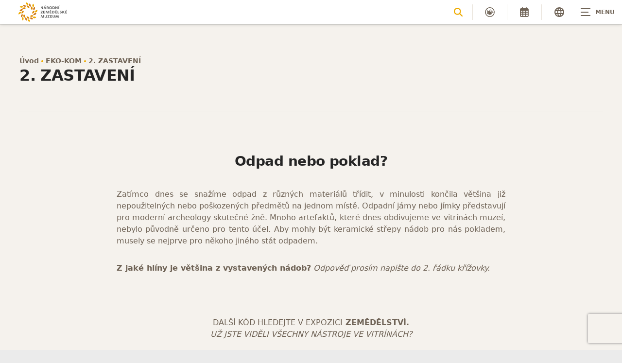

--- FILE ---
content_type: text/html
request_url: https://www.nzm.cz/eko-kom/2-zastaveni
body_size: 10918
content:
<!DOCTYPE html> <html lang="cs"> <head> <meta charset="utf-8"/> <link href="https://www.nzm.cz/css/minified_v2_82fa06864c9d73d6b416e0a3c4cdee79.css?c9dfcf0d" rel="stylesheet" type="text/css"/> <link rel="preconnect" href="https://fonts.gstatic.com"> <title>2. ZASTAVENÍ - Národní zemědělské muzeum, s. p. o.</title> <meta name="Keywords" content="2. ZASTAVENÍ - Národní zemědělské muzeum, s. p. o."> <meta name="Description" content="Odpad nebo poklad? Zatímco dnes se snažíme odpad z&amp;nbsp;různých materiálů třídit, v&amp;nbsp;minulosti končila většina již nepoužitelných nebo poškozených"> <meta property="og:title" content="2. ZASTAVENÍ - Národní zemědělské muzeum, s. p. o."> <meta property="og:description" content="Odpad nebo poklad? Zatímco dnes se snažíme odpad z&amp;nbsp;různých materiálů třídit, v&amp;nbsp;minulosti končila většina již nepoužitelných nebo poškozených"> <meta property="og:site_name" content="Národní zemědělské muzeum, s. p. o."> <meta name="apple-mobile-web-app-title" content="Nzm.cz"> <meta name="author" content="NETservis s.r.o."/> <meta name="MobileOptimized" content="width"/> <meta name="HandheldFriendly" content="true"/> <meta name="viewport" content="width=device-width, initial-scale=1.0, user-scalable=yes"/> <script src="/scripts/jquery-3.2.1.min.js"></script> <link rel="icon" type="image/png" href="//www.nzm.cz/file/ace87219056a5ec8d47e02ff463b2188/9/favicon/NZM_symbol_barva_RGB_maly.png"> <link rel="apple-touch-icon" type="image/png" href="//www.nzm.cz/file/ace87219056a5ec8d47e02ff463b2188/9/favicon/NZM_symbol_barva_RGB_maly.png" /> <link rel="shortcut icon" type="image/png" href="//www.nzm.cz/file/ace87219056a5ec8d47e02ff463b2188/9/favicon/NZM_symbol_barva_RGB_maly.png" /> <!-- Kookiecheck.cz --> <script nonce='1715508cc6aea1b59bf0464f9fa2a4e60879fbc4' src="https://kookiecheck.cz/static/script/1d7e4f9dc8fbcf21e0847840a62b026c"></script> <!-- Google Tag Manager --> <script nonce='1715508cc6aea1b59bf0464f9fa2a4e60879fbc4' >(function(w,d,s,l,i){w[l]=w[l]||[];w[l].push({'gtm.start':
new Date().getTime(),event:'gtm.js'});var f=d.getElementsByTagName(s)[0],
j=d.createElement(s),dl=l!='dataLayer'?'&l='+l:'';j.async=true;j.src=
'https://www.googletagmanager.com/gtm.js?id='+i+dl;f.parentNode.insertBefore(j,f);
})(window,document,'script','dataLayer','GTM-T48XKN8');</script> <!-- End Google Tag Manager --> <script nonce='1715508cc6aea1b59bf0464f9fa2a4e60879fbc4' > (function(i,s,o,g,r,a,m){i['GoogleAnalyticsObject']=r;i[r]=i[r]||function(){ (i[r].q=i[r].q||[]).push(arguments)},i[r].l=1*new Date();a=s.createElement(o), m=s.getElementsByTagName(o)[0];a.async=1;a.src=g;m.parentNode.insertBefore(a,m) })(window,document,'script','//www.google-analytics.com/analytics.js','ga'); ga('create', 'UA-37868934-1', 'auto');
ga('require', 'displayfeatures'); ga('send', 'pageview'); </script> <!-- Facebook Pixel Code --> <script nonce='1715508cc6aea1b59bf0464f9fa2a4e60879fbc4' > !function(f,b,e,v,n,t,s) {if(f.fbq)return;n=f.fbq=function(){n.callMethod?
n.callMethod.apply(n,arguments):n.queue.push(arguments)};
if(!f._fbq)f._fbq=n;n.push=n;n.loaded=!0;n.version='2.0';
n.queue=[];t=b.createElement(e);t.async=!0;
t.src=v;s=b.getElementsByTagName(e)[0];
s.parentNode.insertBefore(t,s)}(window, document,'script',
'https://connect.facebook.net/en_US/fbevents.js');
fbq('init', '407632960347923');
fbq('track', 'PageView'); </script> <noscript><img height="1" width="1" style="display:none"
src="https://www.facebook.com/tr?id=407632960347923&ev=PageView&noscript=1"
/></noscript> <!-- End Facebook Pixel Code --> <meta name="google-site-verification" content="wYoyo9ecQPXWHil6XYlQST1-b-CcbDcr4tPpERWWL0k" /> <!-- Google tag (gtag.js) --> <script nonce='1715508cc6aea1b59bf0464f9fa2a4e60879fbc4' async src="https://www.googletagmanager.com/gtag/js?id=G-02ZVT1C08B"></script> <script nonce='1715508cc6aea1b59bf0464f9fa2a4e60879fbc4' > window.dataLayer = window.dataLayer || []; function gtag(){dataLayer.push(arguments);} gtag('js', new Date()); gtag('config', 'G-02ZVT1C08B'); </script> <meta name="robots" content="index,follow"> <link rel="preconnect" href="https://fonts.gstatic.com/" crossorigin> <link href="//fonts.googleapis.com/css?family=Open+Sans:300,400,400i,600,600i&subset=latin-ext" rel="stylesheet" type="text/css"/> </head> <body class="cs pageID390 pageID392 bg3"> <!-- Google Tag Manager (noscript) --> <noscript><iframe src="https://www.googletagmanager.com/ns.html?id=GTM-T48XKN8"
height="0" width="0" style="display:none;visibility:hidden"></iframe></noscript> <!-- End Google Tag Manager (noscript) --><div id="page" > <header role="banner"> <div class="section section--header"> <div class="header"> <div class="logo"> <a class="logo__link" href="/" title="Úvodní stránka" aria-label="Úvodní stránka"><img class="logo__img" src="/img/logo-nzm.svg" alt=""></a> </div> <nav class="topNav" aria-label="Horní navigace"> <ul class="nav nav--topNavLvl1"> <li class="nav__item submenu__link nav__item--topNavLvl1 hasSubmenu" id="li3"> <div class="nav__itemBox nav__itemBox--topNavLvl1"> <a class="nav__link nav__link--topNavLvl1" href="/navstivte-nas"><span class="nav__linkText">Navštivte nás</span></a> <button type="button" aria-label="Zobrazit další úroveň navigace" class="nav__openBtn SubmenuOnClick" data-idprefix="" data-pageid="3"></button> </div> <div class="submenu submenu--topNavLvl1"> <ul class="nav nav--topNavLvl2"> <div class="section"> <ul class="submenu__in"> <li class="submenu__col"> <a class="submenu__hdr" href="/navstivte-nas/nase-muzea"> Naše muzea <i aria-hidden="true" class="fa minw fa-angle-right"></i> </a> <div class="submenu__desc">Všechny budovy NZM</div> </li> <li class="submenu__col"> <a class="submenu__hdr" href="/navstivte-nas/oteviraci-doba"> Otevírací doba <i aria-hidden="true" class="fa minw fa-angle-right"></i> </a> <div class="submenu__desc">Aktuální otevírací doba našich muzeí</div> </li> <li class="submenu__col"> <a class="submenu__hdr" href="/navstivte-nas/virtualni-prohlidky"> Virtuální prohlídky <i aria-hidden="true" class="fa minw fa-angle-right"></i> </a> <div class="submenu__desc">Projděte si pobočky našeho muzea virtuálně!</div> </li> <li class="submenu__col"> <a class="submenu__hdr" href="/navstivte-nas/pro-badatele"> Pro badatele <i aria-hidden="true" class="fa minw fa-angle-right"></i> </a> <div class="submenu__desc">Služby a reprodukce pro badatele</div> </li> </ul> </div> </ul> </div> </li> <li class="nav__item submenu__link nav__item--topNavLvl1 hasSubmenu" id="li4"> <div class="nav__itemBox nav__itemBox--topNavLvl1"> <a class="nav__link nav__link--topNavLvl1" href="/aktualne-v-muzeu"><span class="nav__linkText">Aktuálně v muzeu</span></a> <button type="button" aria-label="Zobrazit další úroveň navigace" class="nav__openBtn SubmenuOnClick" data-idprefix="" data-pageid="4"></button> </div> <div class="submenu submenu--topNavLvl1"> <ul class="nav nav--topNavLvl2"> <div class="section"> <ul class="submenu__in"> <li class="submenu__col"> <a class="submenu__hdr" href="/aktualne-v-muzeu/akce"> Akce <i aria-hidden="true" class="fa minw fa-angle-right"></i> </a> <div class="submenu__desc">Co, kdy, kde můžete zažít na našich akcích</div> </li> <li class="submenu__col"> <a class="submenu__hdr" href="/aktualne-v-muzeu/expozice"> Expozice <i aria-hidden="true" class="fa minw fa-angle-right"></i> </a> <div class="submenu__desc">Naše muzejní expozice pěkně pohromadě</div> </li> <li class="submenu__col"> <a class="submenu__hdr" href="/aktualne-v-muzeu/vystavy"> Výstavy <i aria-hidden="true" class="fa minw fa-angle-right"></i> </a> <div class="submenu__desc">Kalendář výstav v našich muzeích</div> </li> <li class="submenu__col"> <a class="submenu__hdr" href="/aktualne-v-muzeu/zazitky-a-sluzby"> Zážitky a služby <i aria-hidden="true" class="fa minw fa-angle-right"></i> </a> <div class="submenu__desc">Oslavy, kurzy vaření, příměstské tábory, kavárny, hry i zážitky</div> </li> <li class="submenu__col"> <a class="submenu__hdr" href="/aktualne-v-muzeu/muzeum-online"> Muzeum online <i aria-hidden="true" class="fa minw fa-angle-right"></i> </a> <div class="submenu__desc">V muzeu jako doma a z domova do muzea</div> </li> <li class="submenu__col"> <a class="submenu__hdr" href="/aktualne-v-muzeu/publikace"> Publikace <i aria-hidden="true" class="fa minw fa-angle-right"></i> </a> <div class="submenu__desc">Odborné i popularizační publikace, časopis Prameny a studie</div> </li> <li class="submenu__col"> <a class="submenu__hdr" href="/aktualne-v-muzeu/vyznamna-lesnicka-mista"> Významná lesnická místa <i aria-hidden="true" class="fa minw fa-angle-right"></i> </a> <div class="submenu__desc">Významné lokality, unikátní postupy, architektura, osobnosti </div> </li> <li class="submenu__col"> <a class="submenu__hdr" href="/aktualne-v-muzeu/kurzy-vareni"> Kurzy vaření <i aria-hidden="true" class="fa minw fa-angle-right"></i> </a> <div class="submenu__desc">Kurzy pod vedením profesionálních kuchařů v moderním gastrostudiu NZM Praha</div> </li> </ul> </div> </ul> </div> </li> <li class="nav__item submenu__link nav__item--topNavLvl1 hasSubmenu" id="li8"> <div class="nav__itemBox nav__itemBox--topNavLvl1"> <a class="nav__link nav__link--topNavLvl1" href="/pro-skoly"><span class="nav__linkText">Pro školy</span></a> <button type="button" aria-label="Zobrazit další úroveň navigace" class="nav__openBtn SubmenuOnClick" data-idprefix="" data-pageid="8"></button> </div> <div class="submenu submenu--topNavLvl1"> <ul class="nav nav--topNavLvl2"> <div class="section"> <ul class="submenu__in"> <li class="submenu__col"> <a class="submenu__hdr" href="/pro-skoly/lektorske-programy"> Lektorské programy <i aria-hidden="true" class="fa minw fa-angle-right"></i> </a> <div class="submenu__desc">Programy pro mateřské, základní i střední školy</div> </li> <li class="submenu__col"> <a class="submenu__hdr" href="/pro-skoly/workshopy-a-tematicke-akce"> Workshopy a tematické akce <i aria-hidden="true" class="fa minw fa-angle-right"></i> </a> <div class="submenu__desc">Tematická dopoledne a další speciální akce pro školy</div> </li> <li class="submenu__col"> <a class="submenu__hdr" href="/pro-skoly/hry"> Hry <i aria-hidden="true" class="fa minw fa-angle-right"></i> </a> <div class="submenu__desc">Samoobslužné hry a další zábava v muzeu</div> </li> <li class="submenu__col"> <a class="submenu__hdr" href="/pro-skoly/pro-pedagogy"> Pro pedagogy <i aria-hidden="true" class="fa minw fa-angle-right"></i> </a> <div class="submenu__desc">Vše pro vyučující, pracovní listy, publikace, on-line přednášky a další</div> </li> <li class="submenu__col"> <a class="submenu__hdr" href="https://www.nzm.cz/aktualne-v-muzeu/zazitky-a-sluzby/nabidka-pro-primestske-tabory-2025"> Letní programy pro příměstské tábory <i aria-hidden="true" class="fa minw fa-angle-right"></i> </a> <div class="submenu__desc">Nabídka lektorských programů pro léto 2025</div> </li> </ul> </div> </ul> </div> </li> <li class="nav__item submenu__link nav__item--topNavLvl1 hasSubmenu" id="li9"> <div class="nav__itemBox nav__itemBox--topNavLvl1"> <a class="nav__link nav__link--topNavLvl1" href="/o-nas"><span class="nav__linkText">O nás</span></a> <button type="button" aria-label="Zobrazit další úroveň navigace" class="nav__openBtn SubmenuOnClick" data-idprefix="" data-pageid="9"></button> </div> <div class="submenu submenu--topNavLvl1"> <ul class="nav nav--topNavLvl2"> <div class="section"> <ul class="submenu__in"> <li class="submenu__col"> <a class="submenu__hdr" href="/o-nas/aktuality"> Aktuality <i aria-hidden="true" class="fa minw fa-angle-right"></i> </a> <div class="submenu__desc">Co kromě akcí, výstav a expozic je v muzeu nového? </div> </li> <li class="submenu__col"> <a class="submenu__hdr" href="/o-nas/sbirka"> Sbírka <i aria-hidden="true" class="fa minw fa-angle-right"></i> </a> <div class="submenu__desc">Sbírka, archiv, fotoarchiv, knihovna a informace pro badatele</div> </li> <li class="submenu__col"> <a class="submenu__hdr" href="/o-nas/veda-a-vyzkum"> Věda a výzkum <i aria-hidden="true" class="fa minw fa-angle-right"></i> </a> <div class="submenu__desc">Vědecké projekty, konference, studentská soutěž a další</div> </li> <li class="submenu__col"> <a class="submenu__hdr" href="/o-nas/o-nzm"> O NZM <i aria-hidden="true" class="fa minw fa-angle-right"></i> </a> <div class="submenu__desc">Sedm výstavních budov a historie NZM</div> </li> <li class="submenu__col"> <a class="submenu__hdr" href="/o-nas/nematerialni-agrarni-dedictvi"> Nemateriální agrární dědictví <i aria-hidden="true" class="fa minw fa-angle-right"></i> </a> <div class="submenu__desc">Tradiční znalosti, dovednosti, postupy ale i obřady a rituály</div> </li> <li class="submenu__col"> <a class="submenu__hdr" href="/o-nas/kontakty"> Kontakty <i aria-hidden="true" class="fa minw fa-angle-right"></i> </a> <div class="submenu__desc"></div> </li> </ul> </div> </ul> </div> </li> <li class="nav__item submenu__link nav__item--topNavLvl1 hasSubmenu" id="li11"> <div class="nav__itemBox nav__itemBox--topNavLvl1"> <a class="nav__link nav__link--topNavLvl1" href="/pronajmy"><span class="nav__linkText">Pronájmy</span></a> <button type="button" aria-label="Zobrazit další úroveň navigace" class="nav__openBtn SubmenuOnClick" data-idprefix="" data-pageid="11"></button> </div> <div class="submenu submenu--topNavLvl1"> <ul class="nav nav--topNavLvl2"> <div class="section"> <ul class="submenu__in"> <li class="submenu__col"> <a class="submenu__hdr" href="/pronajmy/pronajmy-nzm-praha"> NZM Praha <i aria-hidden="true" class="fa minw fa-angle-right"></i> </a> <div class="submenu__desc"></div> </li> <li class="submenu__col"> <a class="submenu__hdr" href="/pronajmy/pronajmy-nzm-kacina"> NZM Kačina <i aria-hidden="true" class="fa minw fa-angle-right"></i> </a> <div class="submenu__desc"></div> </li> <li class="submenu__col"> <a class="submenu__hdr" href="/pronajmy/pronajmy-nzm-ostrava"> NZM Ostrava <i aria-hidden="true" class="fa minw fa-angle-right"></i> </a> <div class="submenu__desc"></div> </li> <li class="submenu__col"> <a class="submenu__hdr" href="/pronajmy/pronajmy-nzm-ohrada"> NZM Ohrada <i aria-hidden="true" class="fa minw fa-angle-right"></i> </a> <div class="submenu__desc"></div> </li> <li class="submenu__col"> <a class="submenu__hdr" href="/pronajmy/pronajmy-nzm-caslav"> NZM Čáslav <i aria-hidden="true" class="fa minw fa-angle-right"></i> </a> <div class="submenu__desc"></div> </li> <li class="submenu__col"> <a class="submenu__hdr" href="/pronajmy/pronajmy-nzm-valtice"> NZM Valtice <i aria-hidden="true" class="fa minw fa-angle-right"></i> </a> <div class="submenu__desc"></div> </li> </ul> </div> </ul> </div> </li> </ul> </nav> <button type="button" class="menuBtn" id="menuBtn" title="Navigace" aria-controls="respNav" aria-label="Zobrazit navigaci"><span><em></em></span></button> <nav class="respNav" role="navigation"> <div class="respNavIn"> <nav class="respNavBox"> <div class="respNav__topNav" role="navigation" > <ul class="nav nav--respNavLvl1"> <li class="nav__item submenu__link nav__item--respNavLvl1 hasSubmenu" id="liresp3"> <div class="nav__itemBox nav__itemBox--respNavLvl1"> <a class="nav__link nav__link--respNavLvl1" href="/navstivte-nas"><span class="nav__linkText">Navštivte nás</span></a> <button type="button" aria-label="Zobrazit další úroveň navigace" class="nav__openBtn SubmenuOnClick" data-idprefix="resp" data-pageid="3"></button> </div> <div class="submenu submenu--respNavLvl1"> <ul class="nav nav--respNavLvl2"> <li class="nav__item submenu__link nav__item--respNavLvl2 " id="liresp12"> <div class="nav__itemBox nav__itemBox--respNavLvl2"> <a class="nav__link nav__link--respNavLvl2" href="/navstivte-nas/nase-muzea"><span class="nav__linkText">Naše muzea</span></a> </div> <div class="submenu submenu--respNavLvl2"> </div> </li> <li class="nav__item submenu__link nav__item--respNavLvl2 hasSubmenu" id="liresp13"> <div class="nav__itemBox nav__itemBox--respNavLvl2"> <a class="nav__link nav__link--respNavLvl2" href="/navstivte-nas/oteviraci-doba"><span class="nav__linkText">Otevírací doba</span></a> <button type="button" aria-label="Zobrazit další úroveň navigace" class="nav__openBtn SubmenuOnClick" data-idprefix="resp" data-pageid="13"></button> </div> <div class="submenu submenu--respNavLvl2"> <ul class="nav nav--respNavLvl3"> <li class="nav__item submenu__link nav__item--respNavLvl3 " id="liresp699"> <div class="nav__itemBox nav__itemBox--respNavLvl3"> <a class="nav__link nav__link--respNavLvl3" href="/navstivte-nas/oteviraci-doba/darkova-vstupenka"><span class="nav__linkText">Dárková vstupenka</span></a> </div> <div class="submenu submenu--respNavLvl3"> </div> </li> <li class="nav__item submenu__link nav__item--respNavLvl3 " id="liresp746"> <div class="nav__itemBox nav__itemBox--respNavLvl3"> <a class="nav__link nav__link--respNavLvl3" href="/navstivte-nas/oteviraci-doba/resortni-dny"><span class="nav__linkText">Resortní dny</span></a> </div> <div class="submenu submenu--respNavLvl3"> </div> </li> </ul> </div> </li> <li class="nav__item submenu__link nav__item--respNavLvl2 hasSubmenu" id="liresp14"> <div class="nav__itemBox nav__itemBox--respNavLvl2"> <a class="nav__link nav__link--respNavLvl2" href="/navstivte-nas/virtualni-prohlidky"><span class="nav__linkText">Virtuální prohlídky</span></a> <button type="button" aria-label="Zobrazit další úroveň navigace" class="nav__openBtn SubmenuOnClick" data-idprefix="resp" data-pageid="14"></button> </div> <div class="submenu submenu--respNavLvl2"> <ul class="nav nav--respNavLvl3"> <li class="nav__item submenu__link nav__item--respNavLvl3 " id="liresp719"> <div class="nav__itemBox nav__itemBox--respNavLvl3"> <a class="nav__link nav__link--respNavLvl3" href="https://my.matterport.com/show/?m=9tEqUsgGD85"><span class="nav__linkText">Virtuální prohlídka NZM Praha</span></a> </div> <div class="submenu submenu--respNavLvl3"> </div> </li> <li class="nav__item submenu__link nav__item--respNavLvl3 " id="liresp721"> <div class="nav__itemBox nav__itemBox--respNavLvl3"> <a class="nav__link nav__link--respNavLvl3" href="https://my.matterport.com/show/?m=gRhAYWczz7m"><span class="nav__linkText">Virtuální prohlídka NZM Čáslav</span></a> </div> <div class="submenu submenu--respNavLvl3"> </div> </li> <li class="nav__item submenu__link nav__item--respNavLvl3 " id="liresp720"> <div class="nav__itemBox nav__itemBox--respNavLvl3"> <a class="nav__link nav__link--respNavLvl3" href="https://my.matterport.com/show/?m=xWWCv5jGGX1"><span class="nav__linkText">Virtuální prohlídka NZM Kačina</span></a> </div> <div class="submenu submenu--respNavLvl3"> </div> </li> <li class="nav__item submenu__link nav__item--respNavLvl3 " id="liresp718"> <div class="nav__itemBox nav__itemBox--respNavLvl3"> <a class="nav__link nav__link--respNavLvl3" href="https://my.matterport.com/show/?m=oJ8Jdhxhdx3"><span class="nav__linkText">Virtuální prohlídka NZM Ostrava</span></a> </div> <div class="submenu submenu--respNavLvl3"> </div> </li> <li class="nav__item submenu__link nav__item--respNavLvl3 " id="liresp723"> <div class="nav__itemBox nav__itemBox--respNavLvl3"> <a class="nav__link nav__link--respNavLvl3" href="https://nzm-ohrada.pano3d.eu/"><span class="nav__linkText">Panoramatická prohlídka NZM Ohrada</span></a> </div> <div class="submenu submenu--respNavLvl3"> </div> </li> <li class="nav__item submenu__link nav__item--respNavLvl3 " id="liresp722"> <div class="nav__itemBox nav__itemBox--respNavLvl3"> <a class="nav__link nav__link--respNavLvl3" href="https://my.matterport.com/show/?m=sMmGgPCjRqP"><span class="nav__linkText">Virtuální prohlídka NZM Valtice</span></a> </div> <div class="submenu submenu--respNavLvl3"> </div> </li> <li class="nav__item submenu__link nav__item--respNavLvl3 " id="liresp147"> <div class="nav__itemBox nav__itemBox--respNavLvl3"> <a class="nav__link nav__link--respNavLvl3" href="http://www.nzm.pano3d.cz/" target="_blank"><span class="nav__linkText">Panoramatické prohlídky NZM</span></a> </div> <div class="submenu submenu--respNavLvl3"> </div> </li> </ul> </div> </li> <li class="nav__item submenu__link nav__item--respNavLvl2 hasSubmenu" id="liresp15"> <div class="nav__itemBox nav__itemBox--respNavLvl2"> <a class="nav__link nav__link--respNavLvl2" href="/navstivte-nas/pro-badatele"><span class="nav__linkText">Pro badatele</span></a> <button type="button" aria-label="Zobrazit další úroveň navigace" class="nav__openBtn SubmenuOnClick" data-idprefix="resp" data-pageid="15"></button> </div> <div class="submenu submenu--respNavLvl2"> <ul class="nav nav--respNavLvl3"> <li class="nav__item submenu__link nav__item--respNavLvl3 " id="liresp1176"> <div class="nav__itemBox nav__itemBox--respNavLvl3"> <a class="nav__link nav__link--respNavLvl3" href="/navstivte-nas/pro-badatele/badatelsky-rad"><span class="nav__linkText">Badatelský řád</span></a> </div> <div class="submenu submenu--respNavLvl3"> </div> </li> <li class="nav__item submenu__link nav__item--respNavLvl3 " id="liresp1177"> <div class="nav__itemBox nav__itemBox--respNavLvl3"> <a class="nav__link nav__link--respNavLvl3" href="/navstivte-nas/pro-badatele/cenik-sluzeb-a-reprodukcnich-poplatku"><span class="nav__linkText">Ceník služeb a reprodukčních poplatků</span></a> </div> <div class="submenu submenu--respNavLvl3"> </div> </li> <li class="nav__item submenu__link nav__item--respNavLvl3 " id="liresp1178"> <div class="nav__itemBox nav__itemBox--respNavLvl3"> <a class="nav__link nav__link--respNavLvl3" href="/navstivte-nas/pro-badatele/sbirkovy-fond"><span class="nav__linkText">Sbírkový fond</span></a> </div> <div class="submenu submenu--respNavLvl3"> </div> </li> <li class="nav__item submenu__link nav__item--respNavLvl3 " id="liresp741"> <div class="nav__itemBox nav__itemBox--respNavLvl3"> <a class="nav__link nav__link--respNavLvl3" href="/navstivte-nas/pro-badatele/knihovna-nzm"><span class="nav__linkText">Knihovna NZM</span></a> </div> <div class="submenu submenu--respNavLvl3"> </div> </li> <li class="nav__item submenu__link nav__item--respNavLvl3 " id="liresp742"> <div class="nav__itemBox nav__itemBox--respNavLvl3"> <a class="nav__link nav__link--respNavLvl3" href="/navstivte-nas/pro-badatele/rodova-chotkovska-knihovna"><span class="nav__linkText">Rodová chotkovská knihovna</span></a> </div> <div class="submenu submenu--respNavLvl3"> </div> </li> <li class="nav__item submenu__link nav__item--respNavLvl3 " id="liresp864"> <div class="nav__itemBox nav__itemBox--respNavLvl3"> <a class="nav__link nav__link--respNavLvl3" href="/navstivte-nas/pro-badatele/archivni-fond"><span class="nav__linkText">Archivní fond</span></a> </div> <div class="submenu submenu--respNavLvl3"> </div> </li> <li class="nav__item submenu__link nav__item--respNavLvl3 " id="liresp865"> <div class="nav__itemBox nav__itemBox--respNavLvl3"> <a class="nav__link nav__link--respNavLvl3" href="/navstivte-nas/pro-badatele/fotoarchiv"><span class="nav__linkText">Fotoarchiv</span></a> </div> <div class="submenu submenu--respNavLvl3"> </div> </li> </ul> </div> </li> </ul> </div> </li> <li class="nav__item submenu__link nav__item--respNavLvl1 hasSubmenu" id="liresp4"> <div class="nav__itemBox nav__itemBox--respNavLvl1"> <a class="nav__link nav__link--respNavLvl1" href="/aktualne-v-muzeu"><span class="nav__linkText">Aktuálně v muzeu</span></a> <button type="button" aria-label="Zobrazit další úroveň navigace" class="nav__openBtn SubmenuOnClick" data-idprefix="resp" data-pageid="4"></button> </div> <div class="submenu submenu--respNavLvl1"> <ul class="nav nav--respNavLvl2"> <li class="nav__item submenu__link nav__item--respNavLvl2 " id="liresp5"> <div class="nav__itemBox nav__itemBox--respNavLvl2"> <a class="nav__link nav__link--respNavLvl2" href="/aktualne-v-muzeu/akce"><span class="nav__linkText">Akce</span></a> </div> <div class="submenu submenu--respNavLvl2"> </div> </li> <li class="nav__item submenu__link nav__item--respNavLvl2 " id="liresp6"> <div class="nav__itemBox nav__itemBox--respNavLvl2"> <a class="nav__link nav__link--respNavLvl2" href="/aktualne-v-muzeu/expozice"><span class="nav__linkText">Expozice</span></a> </div> <div class="submenu submenu--respNavLvl2"> </div> </li> <li class="nav__item submenu__link nav__item--respNavLvl2 " id="liresp7"> <div class="nav__itemBox nav__itemBox--respNavLvl2"> <a class="nav__link nav__link--respNavLvl2" href="/aktualne-v-muzeu/vystavy"><span class="nav__linkText">Výstavy</span></a> </div> <div class="submenu submenu--respNavLvl2"> </div> </li> <li class="nav__item submenu__link nav__item--respNavLvl2 hasSubmenu" id="liresp122"> <div class="nav__itemBox nav__itemBox--respNavLvl2"> <a class="nav__link nav__link--respNavLvl2" href="/aktualne-v-muzeu/zazitky-a-sluzby"><span class="nav__linkText">Zážitky a služby</span></a> <button type="button" aria-label="Zobrazit další úroveň navigace" class="nav__openBtn SubmenuOnClick" data-idprefix="resp" data-pageid="122"></button> </div> <div class="submenu submenu--respNavLvl2"> <ul class="nav nav--respNavLvl3"> <li class="nav__item submenu__link nav__item--respNavLvl3 " id="liresp1173"> <div class="nav__itemBox nav__itemBox--respNavLvl3"> <a class="nav__link nav__link--respNavLvl3" href="/aktualne-v-muzeu/zazitky-a-sluzby/kavarny-a-obcerstveni"><span class="nav__linkText">Kavárny a občerstvení</span></a> </div> <div class="submenu submenu--respNavLvl3"> </div> </li> <li class="nav__item submenu__link nav__item--respNavLvl3 " id="liresp485"> <div class="nav__itemBox nav__itemBox--respNavLvl3"> <a class="nav__link nav__link--respNavLvl3" href="/aktualne-v-muzeu/zazitky-a-sluzby/hry-doprovodne-programy-a-aktivity"><span class="nav__linkText">Hry, doprovodné programy a aktivity</span></a> </div> <div class="submenu submenu--respNavLvl3"> </div> </li> <li class="nav__item submenu__link nav__item--respNavLvl3 " id="liresp484"> <div class="nav__itemBox nav__itemBox--respNavLvl3"> <a class="nav__link nav__link--respNavLvl3" href="/aktualne-v-muzeu/zazitky-a-sluzby/kurzy-vareni-nzm-praha"><span class="nav__linkText">Kurzy vaření</span></a> </div> <div class="submenu submenu--respNavLvl3"> </div> </li> <li class="nav__item submenu__link nav__item--respNavLvl3 " id="liresp483"> <div class="nav__itemBox nav__itemBox--respNavLvl3"> <a class="nav__link nav__link--respNavLvl3" href="/aktualne-v-muzeu/zazitky-a-sluzby/pronajmy"><span class="nav__linkText">Pronájmy</span></a> </div> <div class="submenu submenu--respNavLvl3"> </div> </li> <li class="nav__item submenu__link nav__item--respNavLvl3 " id="liresp143"> <div class="nav__itemBox nav__itemBox--respNavLvl3"> <a class="nav__link nav__link--respNavLvl3" href="/aktualne-v-muzeu/zazitky-a-sluzby/svatby-a-oslavy"><span class="nav__linkText">Svatby a oslavy</span></a> </div> <div class="submenu submenu--respNavLvl3"> </div> </li> <li class="nav__item submenu__link nav__item--respNavLvl3 " id="liresp142"> <div class="nav__itemBox nav__itemBox--respNavLvl3"> <a class="nav__link nav__link--respNavLvl3" href="/aktualne-v-muzeu/zazitky-a-sluzby/ubytovani"><span class="nav__linkText">Ubytování</span></a> </div> <div class="submenu submenu--respNavLvl3"> </div> </li> <li class="nav__item submenu__link nav__item--respNavLvl3 " id="liresp883"> <div class="nav__itemBox nav__itemBox--respNavLvl3"> <a class="nav__link nav__link--respNavLvl3" href="/aktualne-v-muzeu/zazitky-a-sluzby/spolecna-vstupenka-na-statni-zamek-valtice-a-do-naseho-muzea"><span class="nav__linkText">Společná vstupenka na státní zámek Valtice a do našeho muzea</span></a> </div> <div class="submenu submenu--respNavLvl3"> </div> </li> <li class="nav__item submenu__link nav__item--respNavLvl3 " id="liresp486"> <div class="nav__itemBox nav__itemBox--respNavLvl3"> <a class="nav__link nav__link--respNavLvl3" href="/aktualne-v-muzeu/zazitky-a-sluzby/pujcovna-kostymu-nzm-kacina"><span class="nav__linkText">Půjčovna kostýmů NZM Kačina</span></a> </div> <div class="submenu submenu--respNavLvl3"> </div> </li> <li class="nav__item submenu__link nav__item--respNavLvl3 " id="liresp487"> <div class="nav__itemBox nav__itemBox--respNavLvl3"> <a class="nav__link nav__link--respNavLvl3" href="/aktualne-v-muzeu/zazitky-a-sluzby/pujcovna-drevenych-voziku-nzm-kacina"><span class="nav__linkText">Půjčovna dřevěných vozíků NZM Kačina</span></a> </div> <div class="submenu submenu--respNavLvl3"> </div> </li> <li class="nav__item submenu__link nav__item--respNavLvl3 " id="liresp862"> <div class="nav__itemBox nav__itemBox--respNavLvl3"> <a class="nav__link nav__link--respNavLvl3" href="/aktualne-v-muzeu/zazitky-a-sluzby/workoutove-hriste-nzm-caslav"><span class="nav__linkText">Workoutové hřiště NZM Čáslav</span></a> </div> <div class="submenu submenu--respNavLvl3"> </div> </li> <li class="nav__item submenu__link nav__item--respNavLvl3 " id="liresp879"> <div class="nav__itemBox nav__itemBox--respNavLvl3"> <a class="nav__link nav__link--respNavLvl3" href="/aktualne-v-muzeu/zazitky-a-sluzby/pumptrackova-draha-nzm-caslav"><span class="nav__linkText">Pumptracková dráha NZM Čáslav</span></a> </div> <div class="submenu submenu--respNavLvl3"> </div> </li> <li class="nav__item submenu__link nav__item--respNavLvl3 " id="liresp488"> <div class="nav__itemBox nav__itemBox--respNavLvl3"> <a class="nav__link nav__link--respNavLvl3" href="/aktualne-v-muzeu/zazitky-a-sluzby/pujcovna-slapacich-kar-nzm-caslav"><span class="nav__linkText">Půjčovna šlapacích kár</span></a> </div> <div class="submenu submenu--respNavLvl3"> </div> </li> <li class="nav__item submenu__link nav__item--respNavLvl3 " id="liresp730"> <div class="nav__itemBox nav__itemBox--respNavLvl3"> <a class="nav__link nav__link--respNavLvl3" href="/aktualne-v-muzeu/zazitky-a-sluzby/areal-pevnych-kontrol-nzm-kacina"><span class="nav__linkText">Areál pevných kontrol</span></a> </div> <div class="submenu submenu--respNavLvl3"> </div> </li> <li class="nav__item submenu__link nav__item--respNavLvl3 " id="liresp856"> <div class="nav__itemBox nav__itemBox--respNavLvl3"> <a class="nav__link nav__link--respNavLvl3" href="/aktualne-v-muzeu/zazitky-a-sluzby/vcely-na-strese-nzm-praha"><span class="nav__linkText">Včely na střeše NZM Praha</span></a> </div> <div class="submenu submenu--respNavLvl3"> </div> </li> <li class="nav__item submenu__link nav__item--respNavLvl3 " id="liresp1227"> <div class="nav__itemBox nav__itemBox--respNavLvl3"> <a class="nav__link nav__link--respNavLvl3" href="/aktualne-v-muzeu/zazitky-a-sluzby/pujceni-zamecke-riksi"><span class="nav__linkText">Půjčení zámecké rikši</span></a> </div> <div class="submenu submenu--respNavLvl3"> </div> </li> </ul> </div> </li> <li class="nav__item submenu__link nav__item--respNavLvl2 hasSubmenu" id="liresp124"> <div class="nav__itemBox nav__itemBox--respNavLvl2"> <a class="nav__link nav__link--respNavLvl2" href="/aktualne-v-muzeu/muzeum-online"><span class="nav__linkText">Muzeum online</span></a> <button type="button" aria-label="Zobrazit další úroveň navigace" class="nav__openBtn SubmenuOnClick" data-idprefix="resp" data-pageid="124"></button> </div> <div class="submenu submenu--respNavLvl2"> <ul class="nav nav--respNavLvl3"> <li class="nav__item submenu__link nav__item--respNavLvl3 " id="liresp129"> <div class="nav__itemBox nav__itemBox--respNavLvl3"> <a class="nav__link nav__link--respNavLvl3" href="/aktualne-v-muzeu/muzeum-online/virtualni-prohlidky"><span class="nav__linkText">Virtuální prohlídky</span></a> </div> <div class="submenu submenu--respNavLvl3"> </div> </li> <li class="nav__item submenu__link nav__item--respNavLvl3 " id="liresp148"> <div class="nav__itemBox nav__itemBox--respNavLvl3"> <a class="nav__link nav__link--respNavLvl3" href="/aktualne-v-muzeu/muzeum-online/virtualni-vystavy"><span class="nav__linkText">Virtuální výstavy</span></a> </div> <div class="submenu submenu--respNavLvl3"> </div> </li> <li class="nav__item submenu__link nav__item--respNavLvl3 " id="liresp867"> <div class="nav__itemBox nav__itemBox--respNavLvl3"> <a class="nav__link nav__link--respNavLvl3" href="/aktualne-v-muzeu/muzeum-online/otevrena-knihovna-zamku-kacina"><span class="nav__linkText">Otevřená knihovna zámku Kačina</span></a> </div> <div class="submenu submenu--respNavLvl3"> </div> </li> <li class="nav__item submenu__link nav__item--respNavLvl3 " id="liresp136"> <div class="nav__itemBox nav__itemBox--respNavLvl3"> <a class="nav__link nav__link--respNavLvl3" href="/aktualne-v-muzeu/muzeum-online/kvizy"><span class="nav__linkText">Kvízy</span></a> </div> <div class="submenu submenu--respNavLvl3"> </div> </li> <li class="nav__item submenu__link nav__item--respNavLvl3 " id="liresp137"> <div class="nav__itemBox nav__itemBox--respNavLvl3"> <a class="nav__link nav__link--respNavLvl3" href="/aktualne-v-muzeu/muzeum-online/sbirkove-predmety"><span class="nav__linkText">Sbírkové předměty</span></a> </div> <div class="submenu submenu--respNavLvl3"> </div> </li> <li class="nav__item submenu__link nav__item--respNavLvl3 " id="liresp859"> <div class="nav__itemBox nav__itemBox--respNavLvl3"> <a class="nav__link nav__link--respNavLvl3" href="/aktualne-v-muzeu/muzeum-online/zvukove-stopy"><span class="nav__linkText">Zvukové stopy</span></a> </div> <div class="submenu submenu--respNavLvl3"> </div> </li> <li class="nav__item submenu__link nav__item--respNavLvl3 " id="liresp869"> <div class="nav__itemBox nav__itemBox--respNavLvl3"> <a class="nav__link nav__link--respNavLvl3" href="/aktualne-v-muzeu/muzeum-online/stare-lesni-mapy-a-zahradni-plany-online"><span class="nav__linkText">Staré lesní mapy a zahradní plány online</span></a> </div> <div class="submenu submenu--respNavLvl3"> </div> </li> <li class="nav__item submenu__link nav__item--respNavLvl3 " id="liresp905"> <div class="nav__itemBox nav__itemBox--respNavLvl3"> <a class="nav__link nav__link--respNavLvl3" href="/aktualne-v-muzeu/muzeum-online/vyznamne-osobnosti"><span class="nav__linkText">Významné osobnosti</span></a> </div> <div class="submenu submenu--respNavLvl3"> </div> </li> <li class="nav__item submenu__link nav__item--respNavLvl3 " id="liresp1372"> <div class="nav__itemBox nav__itemBox--respNavLvl3"> <a class="nav__link nav__link--respNavLvl3" href="/aktualne-v-muzeu/muzeum-online/zajimavosti"><span class="nav__linkText">Zajímavosti </span></a> </div> <div class="submenu submenu--respNavLvl3"> </div> </li> </ul> </div> </li> <li class="nav__item submenu__link nav__item--respNavLvl2 hasSubmenu" id="liresp20"> <div class="nav__itemBox nav__itemBox--respNavLvl2"> <a class="nav__link nav__link--respNavLvl2" href="/aktualne-v-muzeu/publikace"><span class="nav__linkText">Publikace</span></a> <button type="button" aria-label="Zobrazit další úroveň navigace" class="nav__openBtn SubmenuOnClick" data-idprefix="resp" data-pageid="20"></button> </div> <div class="submenu submenu--respNavLvl2"> <ul class="nav nav--respNavLvl3"> <li class="nav__item submenu__link nav__item--respNavLvl3 " id="liresp731"> <div class="nav__itemBox nav__itemBox--respNavLvl3"> <a class="nav__link nav__link--respNavLvl3" href="/aktualne-v-muzeu/publikace/publikace"><span class="nav__linkText">Publikace</span></a> </div> <div class="submenu submenu--respNavLvl3"> </div> </li> <li class="nav__item submenu__link nav__item--respNavLvl3 " id="liresp732"> <div class="nav__itemBox nav__itemBox--respNavLvl3"> <a class="nav__link nav__link--respNavLvl3" href="/aktualne-v-muzeu/publikace/obrazkove-statistiky"><span class="nav__linkText">Obrázkové statistiky</span></a> </div> <div class="submenu submenu--respNavLvl3"> </div> </li> <li class="nav__item submenu__link nav__item--respNavLvl3 " id="liresp733"> <div class="nav__itemBox nav__itemBox--respNavLvl3"> <a class="nav__link nav__link--respNavLvl3" href="/aktualne-v-muzeu/publikace/casopis-prameny-a-studie"><span class="nav__linkText">Časopis Prameny a studie</span></a> </div> <div class="submenu submenu--respNavLvl3"> </div> </li> </ul> </div> </li> <li class="nav__item submenu__link nav__item--respNavLvl2 " id="liresp1333"> <div class="nav__itemBox nav__itemBox--respNavLvl2"> <a class="nav__link nav__link--respNavLvl2" href="/aktualne-v-muzeu/vyznamna-lesnicka-mista"><span class="nav__linkText">Významná lesnická místa </span></a> </div> <div class="submenu submenu--respNavLvl2"> </div> </li> <li class="nav__item submenu__link nav__item--respNavLvl2 " id="liresp1371"> <div class="nav__itemBox nav__itemBox--respNavLvl2"> <a class="nav__link nav__link--respNavLvl2" href="/aktualne-v-muzeu/kurzy-vareni"><span class="nav__linkText">Kurzy vaření </span></a> </div> <div class="submenu submenu--respNavLvl2"> </div> </li> </ul> </div> </li> <li class="nav__item submenu__link nav__item--respNavLvl1 hasSubmenu" id="liresp8"> <div class="nav__itemBox nav__itemBox--respNavLvl1"> <a class="nav__link nav__link--respNavLvl1" href="/pro-skoly"><span class="nav__linkText">Pro školy</span></a> <button type="button" aria-label="Zobrazit další úroveň navigace" class="nav__openBtn SubmenuOnClick" data-idprefix="resp" data-pageid="8"></button> </div> <div class="submenu submenu--respNavLvl1"> <ul class="nav nav--respNavLvl2"> <li class="nav__item submenu__link nav__item--respNavLvl2 " id="liresp132"> <div class="nav__itemBox nav__itemBox--respNavLvl2"> <a class="nav__link nav__link--respNavLvl2" href="/pro-skoly/lektorske-programy"><span class="nav__linkText">Lektorské programy</span></a> </div> <div class="submenu submenu--respNavLvl2"> </div> </li> <li class="nav__item submenu__link nav__item--respNavLvl2 " id="liresp125"> <div class="nav__itemBox nav__itemBox--respNavLvl2"> <a class="nav__link nav__link--respNavLvl2" href="/pro-skoly/workshopy-a-tematicke-akce"><span class="nav__linkText">Workshopy a tematické akce</span></a> </div> <div class="submenu submenu--respNavLvl2"> </div> </li> <li class="nav__item submenu__link nav__item--respNavLvl2 hasSubmenu" id="liresp126"> <div class="nav__itemBox nav__itemBox--respNavLvl2"> <a class="nav__link nav__link--respNavLvl2" href="/pro-skoly/hry"><span class="nav__linkText">Hry</span></a> <button type="button" aria-label="Zobrazit další úroveň navigace" class="nav__openBtn SubmenuOnClick" data-idprefix="resp" data-pageid="126"></button> </div> <div class="submenu submenu--respNavLvl2"> <ul class="nav nav--respNavLvl3"> <li class="nav__item submenu__link nav__item--respNavLvl3 " id="liresp847"> <div class="nav__itemBox nav__itemBox--respNavLvl3"> <a class="nav__link nav__link--respNavLvl3" href="/pro-skoly/hry/hry-a-aktivity-v-nzm-praha"><span class="nav__linkText">Hry a aktivity v NZM Praha</span></a> </div> <div class="submenu submenu--respNavLvl3"> </div> </li> <li class="nav__item submenu__link nav__item--respNavLvl3 " id="liresp849"> <div class="nav__itemBox nav__itemBox--respNavLvl3"> <a class="nav__link nav__link--respNavLvl3" href="/pro-skoly/hry/hry-a-aktivity-zamek-kacina"><span class="nav__linkText">Hry a aktivity zámek Kačina</span></a> </div> <div class="submenu submenu--respNavLvl3"> </div> </li> <li class="nav__item submenu__link nav__item--respNavLvl3 " id="liresp848"> <div class="nav__itemBox nav__itemBox--respNavLvl3"> <a class="nav__link nav__link--respNavLvl3" href="/pro-skoly/hry/hry-a-doprovodne-programy-v-nzm-ostrava"><span class="nav__linkText">Hry a doprovodné programy v NZM Ostrava</span></a> </div> <div class="submenu submenu--respNavLvl3"> </div> </li> </ul> </div> </li> <li class="nav__item submenu__link nav__item--respNavLvl2 hasSubmenu" id="liresp127"> <div class="nav__itemBox nav__itemBox--respNavLvl2"> <a class="nav__link nav__link--respNavLvl2" href="/pro-skoly/pro-pedagogy"><span class="nav__linkText">Pro pedagogy</span></a> <button type="button" aria-label="Zobrazit další úroveň navigace" class="nav__openBtn SubmenuOnClick" data-idprefix="resp" data-pageid="127"></button> </div> <div class="submenu submenu--respNavLvl2"> <ul class="nav nav--respNavLvl3"> <li class="nav__item submenu__link nav__item--respNavLvl3 " id="liresp1211"> <div class="nav__itemBox nav__itemBox--respNavLvl3"> <a class="nav__link nav__link--respNavLvl3" href="/pro-skoly/pro-pedagogy/puda-fest-2025"><span class="nav__linkText">Půda Fest 2025</span></a> </div> <div class="submenu submenu--respNavLvl3"> </div> </li> <li class="nav__item submenu__link nav__item--respNavLvl3 " id="liresp808"> <div class="nav__itemBox nav__itemBox--respNavLvl3"> <a class="nav__link nav__link--respNavLvl3" href="/pro-skoly/pro-pedagogy/obrazkove-statistiky"><span class="nav__linkText">Obrázkové statistiky</span></a> </div> <div class="submenu submenu--respNavLvl3"> </div> </li> <li class="nav__item submenu__link nav__item--respNavLvl3 " id="liresp1076"> <div class="nav__itemBox nav__itemBox--respNavLvl3"> <a class="nav__link nav__link--respNavLvl3" href="/pro-skoly/pro-pedagogy/edukacni-plakaty"><span class="nav__linkText">Edukační plakáty</span></a> </div> <div class="submenu submenu--respNavLvl3"> </div> </li> <li class="nav__item submenu__link nav__item--respNavLvl3 " id="liresp813"> <div class="nav__itemBox nav__itemBox--respNavLvl3"> <a class="nav__link nav__link--respNavLvl3" href="/pro-skoly/pro-pedagogy/online-prednasky-nejen-pro-stredni-skoly"><span class="nav__linkText">Online přednášky nejen pro střední školy</span></a> </div> <div class="submenu submenu--respNavLvl3"> </div> </li> <li class="nav__item submenu__link nav__item--respNavLvl3 " id="liresp812"> <div class="nav__itemBox nav__itemBox--respNavLvl3"> <a class="nav__link nav__link--respNavLvl3" href="/pro-skoly/pro-pedagogy/pracovni-listy-pro-deti"><span class="nav__linkText">Pracovní listy pro děti</span></a> </div> <div class="submenu submenu--respNavLvl3"> </div> </li> <li class="nav__item submenu__link nav__item--respNavLvl3 " id="liresp1163"> <div class="nav__itemBox nav__itemBox--respNavLvl3"> <a class="nav__link nav__link--respNavLvl3" href="/pro-skoly/pro-pedagogy/pracovni-listy-kolobeh-na-taliri"><span class="nav__linkText">Pracovní listy Koloběh na talíři</span></a> </div> <div class="submenu submenu--respNavLvl3"> </div> </li> <li class="nav__item submenu__link nav__item--respNavLvl3 " id="liresp810"> <div class="nav__itemBox nav__itemBox--respNavLvl3"> <a class="nav__link nav__link--respNavLvl3" href="/pro-skoly/pro-pedagogy/listy-badatelu-voda"><span class="nav__linkText">Listy badatelů – Voda</span></a> </div> <div class="submenu submenu--respNavLvl3"> </div> </li> <li class="nav__item submenu__link nav__item--respNavLvl3 " id="liresp809"> <div class="nav__itemBox nav__itemBox--respNavLvl3"> <a class="nav__link nav__link--respNavLvl3" href="/pro-skoly/pro-pedagogy/omalovanky-o-pude"><span class="nav__linkText">Omalovánky O půdě</span></a> </div> <div class="submenu submenu--respNavLvl3"> </div> </li> <li class="nav__item submenu__link nav__item--respNavLvl3 " id="liresp811"> <div class="nav__itemBox nav__itemBox--respNavLvl3"> <a class="nav__link nav__link--respNavLvl3" href="/pro-skoly/pro-pedagogy/pribehy-ze-stoleteho-muzea"><span class="nav__linkText">Příběhy ze stoletého muzea</span></a> </div> <div class="submenu submenu--respNavLvl3"> </div> </li> <li class="nav__item submenu__link nav__item--respNavLvl3 " id="liresp1153"> <div class="nav__itemBox nav__itemBox--respNavLvl3"> <a class="nav__link nav__link--respNavLvl3" href="/pro-skoly/pro-pedagogy/kacina-knihovna-divadlo-lekarna-a-sklenik-letaky-ke-stazeni"><span class="nav__linkText">Kačina – knihovna, divadlo, lékárna a skleník / letáky ke stažení </span></a> </div> <div class="submenu submenu--respNavLvl3"> </div> </li> </ul> </div> </li> <li class="nav__item submenu__link nav__item--respNavLvl2 " id="liresp1224"> <div class="nav__itemBox nav__itemBox--respNavLvl2"> <a class="nav__link nav__link--respNavLvl2" href="https://www.nzm.cz/aktualne-v-muzeu/zazitky-a-sluzby/nabidka-pro-primestske-tabory-2025"><span class="nav__linkText">Letní programy pro příměstské tábory</span></a> </div> <div class="submenu submenu--respNavLvl2"> </div> </li> </ul> </div> </li> <li class="nav__item submenu__link nav__item--respNavLvl1 hasSubmenu" id="liresp9"> <div class="nav__itemBox nav__itemBox--respNavLvl1"> <a class="nav__link nav__link--respNavLvl1" href="/o-nas"><span class="nav__linkText">O nás</span></a> <button type="button" aria-label="Zobrazit další úroveň navigace" class="nav__openBtn SubmenuOnClick" data-idprefix="resp" data-pageid="9"></button> </div> <div class="submenu submenu--respNavLvl1"> <ul class="nav nav--respNavLvl2"> <li class="nav__item submenu__link nav__item--respNavLvl2 " id="liresp17"> <div class="nav__itemBox nav__itemBox--respNavLvl2"> <a class="nav__link nav__link--respNavLvl2" href="/o-nas/aktuality"><span class="nav__linkText">Aktuality</span></a> </div> <div class="submenu submenu--respNavLvl2"> </div> </li> <li class="nav__item submenu__link nav__item--respNavLvl2 hasSubmenu" id="liresp451"> <div class="nav__itemBox nav__itemBox--respNavLvl2"> <a class="nav__link nav__link--respNavLvl2" href="/o-nas/sbirka"><span class="nav__linkText">Sbírka</span></a> <button type="button" aria-label="Zobrazit další úroveň navigace" class="nav__openBtn SubmenuOnClick" data-idprefix="resp" data-pageid="451"></button> </div> <div class="submenu submenu--respNavLvl2"> <ul class="nav nav--respNavLvl3"> <li class="nav__item submenu__link nav__item--respNavLvl3 " id="liresp1102"> <div class="nav__itemBox nav__itemBox--respNavLvl3"> <a class="nav__link nav__link--respNavLvl3" href="/o-nas/sbirka/archiv-vystav"><span class="nav__linkText">Archiv výstav</span></a> </div> <div class="submenu submenu--respNavLvl3"> </div> </li> </ul> </div> </li> <li class="nav__item submenu__link nav__item--respNavLvl2 hasSubmenu" id="liresp458"> <div class="nav__itemBox nav__itemBox--respNavLvl2"> <a class="nav__link nav__link--respNavLvl2" href="/o-nas/veda-a-vyzkum"><span class="nav__linkText">Věda a výzkum</span></a> <button type="button" aria-label="Zobrazit další úroveň navigace" class="nav__openBtn SubmenuOnClick" data-idprefix="resp" data-pageid="458"></button> </div> <div class="submenu submenu--respNavLvl2"> <ul class="nav nav--respNavLvl3"> <li class="nav__item submenu__link nav__item--respNavLvl3 " id="liresp629"> <div class="nav__itemBox nav__itemBox--respNavLvl3"> <a class="nav__link nav__link--respNavLvl3" href="/o-nas/veda-a-vyzkum/vedecke-projekty-a-vyzkumne-zamery"><span class="nav__linkText">Vědecké projekty a výzkumné záměry</span></a> </div> <div class="submenu submenu--respNavLvl3"> </div> </li> <li class="nav__item submenu__link nav__item--respNavLvl3 " id="liresp512"> <div class="nav__itemBox nav__itemBox--respNavLvl3"> <a class="nav__link nav__link--respNavLvl3" href="/o-nas/veda-a-vyzkum/publikacni-cinnost"><span class="nav__linkText">Publikační činnost</span></a> </div> <div class="submenu submenu--respNavLvl3"> </div> </li> </ul> </div> </li> <li class="nav__item submenu__link nav__item--respNavLvl2 hasSubmenu" id="liresp21"> <div class="nav__itemBox nav__itemBox--respNavLvl2"> <a class="nav__link nav__link--respNavLvl2" href="/o-nas/o-nzm"><span class="nav__linkText">O NZM</span></a> <button type="button" aria-label="Zobrazit další úroveň navigace" class="nav__openBtn SubmenuOnClick" data-idprefix="resp" data-pageid="21"></button> </div> <div class="submenu submenu--respNavLvl2"> <ul class="nav nav--respNavLvl3"> <li class="nav__item submenu__link nav__item--respNavLvl3 " id="liresp448"> <div class="nav__itemBox nav__itemBox--respNavLvl3"> <a class="nav__link nav__link--respNavLvl3" href="/o-nas/o-nzm/narodni-zemedelske-muzeum-praha"><span class="nav__linkText">Národní zemědělské muzeum Praha</span></a> </div> <div class="submenu submenu--respNavLvl3"> </div> </li> <li class="nav__item submenu__link nav__item--respNavLvl3 " id="liresp447"> <div class="nav__itemBox nav__itemBox--respNavLvl3"> <a class="nav__link nav__link--respNavLvl3" href="/o-nas/o-nzm/narodni-zemedelske-muzeum-ostrava"><span class="nav__linkText">Národní zemědělské muzeum Ostrava</span></a> </div> <div class="submenu submenu--respNavLvl3"> </div> </li> <li class="nav__item submenu__link nav__item--respNavLvl3 " id="liresp479"> <div class="nav__itemBox nav__itemBox--respNavLvl3"> <a class="nav__link nav__link--respNavLvl3" href="/o-nas/o-nzm/narodni-zemedelske-muzeum-caslav"><span class="nav__linkText">Národní zemědělské muzeum Čáslav</span></a> </div> <div class="submenu submenu--respNavLvl3"> </div> </li> <li class="nav__item submenu__link nav__item--respNavLvl3 " id="liresp480"> <div class="nav__itemBox nav__itemBox--respNavLvl3"> <a class="nav__link nav__link--respNavLvl3" href="/o-nas/o-nzm/narodni-zemedelske-muzeum-kacina"><span class="nav__linkText">Národní zemědělské muzeum Kačina</span></a> </div> <div class="submenu submenu--respNavLvl3"> </div> </li> <li class="nav__item submenu__link nav__item--respNavLvl3 " id="liresp481"> <div class="nav__itemBox nav__itemBox--respNavLvl3"> <a class="nav__link nav__link--respNavLvl3" href="/o-nas/o-nzm/narodni-zemedelske-muzeum-valtice"><span class="nav__linkText">Národní zemědělské muzeum Valtice</span></a> </div> <div class="submenu submenu--respNavLvl3"> </div> </li> <li class="nav__item submenu__link nav__item--respNavLvl3 " id="liresp482"> <div class="nav__itemBox nav__itemBox--respNavLvl3"> <a class="nav__link nav__link--respNavLvl3" href="/o-nas/o-nzm/narodni-zemedelske-muzeum-ohrada"><span class="nav__linkText">Národní zemědělské muzeum Ohrada</span></a> </div> <div class="submenu submenu--respNavLvl3"> </div> </li> <li class="nav__item submenu__link nav__item--respNavLvl3 " id="liresp494"> <div class="nav__itemBox nav__itemBox--respNavLvl3"> <a class="nav__link nav__link--respNavLvl3" href="/o-nas/o-nzm/oceneni-muzea"><span class="nav__linkText">Ocenění muzea</span></a> </div> <div class="submenu submenu--respNavLvl3"> </div> </li> <li class="nav__item submenu__link nav__item--respNavLvl3 " id="liresp828"> <div class="nav__itemBox nav__itemBox--respNavLvl3"> <a class="nav__link nav__link--respNavLvl3" href="/o-nas/o-nzm/vznik-a-historie-narodniho-zemedelskeho-muzea"><span class="nav__linkText">Vznik a historie Národního zemědělského muzea</span></a> </div> <div class="submenu submenu--respNavLvl3"> </div> </li> <li class="nav__item submenu__link nav__item--respNavLvl3 " id="liresp1045"> <div class="nav__itemBox nav__itemBox--respNavLvl3"> <a class="nav__link nav__link--respNavLvl3" href="/o-nas/o-nzm/narodni-zemedelske-muzeum-znojmo"><span class="nav__linkText">Národní zemědělské muzeum Znojmo</span></a> </div> <div class="submenu submenu--respNavLvl3"> </div> </li> </ul> </div> </li> <li class="nav__item submenu__link nav__item--respNavLvl2 hasSubmenu" id="liresp1335"> <div class="nav__itemBox nav__itemBox--respNavLvl2"> <a class="nav__link nav__link--respNavLvl2" href="/o-nas/nematerialni-agrarni-dedictvi"><span class="nav__linkText">Nemateriální agrární dědictví</span></a> <button type="button" aria-label="Zobrazit další úroveň navigace" class="nav__openBtn SubmenuOnClick" data-idprefix="resp" data-pageid="1335"></button> </div> <div class="submenu submenu--respNavLvl2"> <ul class="nav nav--respNavLvl3"> <li class="nav__item submenu__link nav__item--respNavLvl3 " id="liresp1336"> <div class="nav__itemBox nav__itemBox--respNavLvl3"> <a class="nav__link nav__link--respNavLvl3" href="/o-nas/nematerialni-agrarni-dedictvi/zakladni-dokumenty"><span class="nav__linkText">Základní dokumenty</span></a> </div> <div class="submenu submenu--respNavLvl3"> </div> </li> <li class="nav__item submenu__link nav__item--respNavLvl3 " id="liresp1337"> <div class="nav__itemBox nav__itemBox--respNavLvl3"> <a class="nav__link nav__link--respNavLvl3" href="/o-nas/nematerialni-agrarni-dedictvi/nematerialni-kulturni-dedictvi"><span class="nav__linkText">Nemateriální kulturní dědictví</span></a> </div> <div class="submenu submenu--respNavLvl3"> </div> </li> <li class="nav__item submenu__link nav__item--respNavLvl3 " id="liresp1338"> <div class="nav__itemBox nav__itemBox--respNavLvl3"> <a class="nav__link nav__link--respNavLvl3" href="/o-nas/nematerialni-agrarni-dedictvi/nematerialni-agrarni-dedictvi-zapsane-statky"><span class="nav__linkText">Nemateriální agrární dědictví – zapsané statky </span></a> </div> <div class="submenu submenu--respNavLvl3"> </div> </li> </ul> </div> </li> <li class="nav__item submenu__link nav__item--respNavLvl2 " id="liresp861"> <div class="nav__itemBox nav__itemBox--respNavLvl2"> <a class="nav__link nav__link--respNavLvl2" href="/o-nas/kontakty"><span class="nav__linkText">Kontakty</span></a> </div> <div class="submenu submenu--respNavLvl2"> </div> </li> </ul> </div> </li> <li class="nav__item submenu__link nav__item--respNavLvl1 hasSubmenu" id="liresp11"> <div class="nav__itemBox nav__itemBox--respNavLvl1"> <a class="nav__link nav__link--respNavLvl1" href="/pronajmy"><span class="nav__linkText">Pronájmy</span></a> <button type="button" aria-label="Zobrazit další úroveň navigace" class="nav__openBtn SubmenuOnClick" data-idprefix="resp" data-pageid="11"></button> </div> <div class="submenu submenu--respNavLvl1"> <ul class="nav nav--respNavLvl2"> <li class="nav__item submenu__link nav__item--respNavLvl2 hasSubmenu" id="liresp154"> <div class="nav__itemBox nav__itemBox--respNavLvl2"> <a class="nav__link nav__link--respNavLvl2" href="/pronajmy/pronajmy-nzm-praha"><span class="nav__linkText">NZM Praha</span></a> <button type="button" aria-label="Zobrazit další úroveň navigace" class="nav__openBtn SubmenuOnClick" data-idprefix="resp" data-pageid="154"></button> </div> <div class="submenu submenu--respNavLvl2"> <ul class="nav nav--respNavLvl3"> <li class="nav__item submenu__link nav__item--respNavLvl3 " id="liresp504"> <div class="nav__itemBox nav__itemBox--respNavLvl3"> <a class="nav__link nav__link--respNavLvl3" href="/pronajmy/pronajmy-nzm-praha/jede-traktor-pronajem"><span class="nav__linkText">Jede traktor / pronájem</span></a> </div> <div class="submenu submenu--respNavLvl3"> </div> </li> <li class="nav__item submenu__link nav__item--respNavLvl3 " id="liresp505"> <div class="nav__itemBox nav__itemBox--respNavLvl3"> <a class="nav__link nav__link--respNavLvl3" href="/pronajmy/pronajmy-nzm-praha/objevovna-pronajem"><span class="nav__linkText">Objevovna / pronájem</span></a> </div> <div class="submenu submenu--respNavLvl3"> </div> </li> <li class="nav__item submenu__link nav__item--respNavLvl3 " id="liresp506"> <div class="nav__itemBox nav__itemBox--respNavLvl3"> <a class="nav__link nav__link--respNavLvl3" href="/pronajmy/pronajmy-nzm-praha/foyer-3-patro-pronajem"><span class="nav__linkText">Foyer 3. patro / pronájem</span></a> </div> <div class="submenu submenu--respNavLvl3"> </div> </li> <li class="nav__item submenu__link nav__item--respNavLvl3 " id="liresp507"> <div class="nav__itemBox nav__itemBox--respNavLvl3"> <a class="nav__link nav__link--respNavLvl3" href="/pronajmy/pronajmy-nzm-praha/gastrostudio-pronajem"><span class="nav__linkText">Gastrostudio / pronájem</span></a> </div> <div class="submenu submenu--respNavLvl3"> </div> </li> <li class="nav__item submenu__link nav__item--respNavLvl3 " id="liresp508"> <div class="nav__itemBox nav__itemBox--respNavLvl3"> <a class="nav__link nav__link--respNavLvl3" href="/pronajmy/pronajmy-nzm-praha/detska-gastronomie-pronajem"><span class="nav__linkText">Dětská gastronomie / pronájem</span></a> </div> <div class="submenu submenu--respNavLvl3"> </div> </li> <li class="nav__item submenu__link nav__item--respNavLvl3 " id="liresp509"> <div class="nav__itemBox nav__itemBox--respNavLvl3"> <a class="nav__link nav__link--respNavLvl3" href="/pronajmy/pronajmy-nzm-praha/stresni-terasa-pronajem"><span class="nav__linkText">Střešní terasa / pronájem</span></a> </div> <div class="submenu submenu--respNavLvl3"> </div> </li> <li class="nav__item submenu__link nav__item--respNavLvl3 " id="liresp510"> <div class="nav__itemBox nav__itemBox--respNavLvl3"> <a class="nav__link nav__link--respNavLvl3" href="/pronajmy/pronajmy-nzm-praha/dvur-a-zahrada-prvni-republiky-pronajem"><span class="nav__linkText">Dvůr a Zahrada první republiky / pronájem</span></a> </div> <div class="submenu submenu--respNavLvl3"> </div> </li> <li class="nav__item submenu__link nav__item--respNavLvl3 " id="liresp816"> <div class="nav__itemBox nav__itemBox--respNavLvl3"> <a class="nav__link nav__link--respNavLvl3" href="/pronajmy/pronajmy-nzm-praha/velky-vystavni-sal-3-patro-pronajem"><span class="nav__linkText">Velký výstavní sál 3. patro / pronájem</span></a> </div> <div class="submenu submenu--respNavLvl3"> </div> </li> </ul> </div> </li> <li class="nav__item submenu__link nav__item--respNavLvl2 hasSubmenu" id="liresp489"> <div class="nav__itemBox nav__itemBox--respNavLvl2"> <a class="nav__link nav__link--respNavLvl2" href="/pronajmy/pronajmy-nzm-kacina"><span class="nav__linkText">NZM Kačina</span></a> <button type="button" aria-label="Zobrazit další úroveň navigace" class="nav__openBtn SubmenuOnClick" data-idprefix="resp" data-pageid="489"></button> </div> <div class="submenu submenu--respNavLvl2"> <ul class="nav nav--respNavLvl3"> <li class="nav__item submenu__link nav__item--respNavLvl3 " id="liresp706"> <div class="nav__itemBox nav__itemBox--respNavLvl3"> <a class="nav__link nav__link--respNavLvl3" href="/pronajmy/pronajmy-nzm-kacina/tanecni-sal-pronajem"><span class="nav__linkText">Taneční sál / pronájem</span></a> </div> <div class="submenu submenu--respNavLvl3"> </div> </li> <li class="nav__item submenu__link nav__item--respNavLvl3 " id="liresp707"> <div class="nav__itemBox nav__itemBox--respNavLvl3"> <a class="nav__link nav__link--respNavLvl3" href="/pronajmy/pronajmy-nzm-kacina/zamecke-divadlo-pronajem"><span class="nav__linkText">Zámecké divadlo / pronájem</span></a> </div> <div class="submenu submenu--respNavLvl3"> </div> </li> <li class="nav__item submenu__link nav__item--respNavLvl3 " id="liresp708"> <div class="nav__itemBox nav__itemBox--respNavLvl3"> <a class="nav__link nav__link--respNavLvl3" href="/pronajmy/pronajmy-nzm-kacina/zamecka-kaple-pronajem"><span class="nav__linkText">Zámecká kaple / pronájem</span></a> </div> <div class="submenu submenu--respNavLvl3"> </div> </li> <li class="nav__item submenu__link nav__item--respNavLvl3 " id="liresp709"> <div class="nav__itemBox nav__itemBox--respNavLvl3"> <a class="nav__link nav__link--respNavLvl3" href="/pronajmy/pronajmy-nzm-kacina/prostranstvi-pred-a-za-zamkem-pronajem"><span class="nav__linkText">Prostranství před a za zámkem / pronájem</span></a> </div> <div class="submenu submenu--respNavLvl3"> </div> </li> <li class="nav__item submenu__link nav__item--respNavLvl3 " id="liresp710"> <div class="nav__itemBox nav__itemBox--respNavLvl3"> <a class="nav__link nav__link--respNavLvl3" href="/pronajmy/pronajmy-nzm-kacina/apartmany-kocarovna-ubytovani"><span class="nav__linkText">Apartmány kočárovna / ubytování</span></a> </div> <div class="submenu submenu--respNavLvl3"> </div> </li> </ul> </div> </li> <li class="nav__item submenu__link nav__item--respNavLvl2 hasSubmenu" id="liresp490"> <div class="nav__itemBox nav__itemBox--respNavLvl2"> <a class="nav__link nav__link--respNavLvl2" href="/pronajmy/pronajmy-nzm-ostrava"><span class="nav__linkText">NZM Ostrava</span></a> <button type="button" aria-label="Zobrazit další úroveň navigace" class="nav__openBtn SubmenuOnClick" data-idprefix="resp" data-pageid="490"></button> </div> <div class="submenu submenu--respNavLvl2"> <ul class="nav nav--respNavLvl3"> <li class="nav__item submenu__link nav__item--respNavLvl3 " id="liresp893"> <div class="nav__itemBox nav__itemBox--respNavLvl3"> <a class="nav__link nav__link--respNavLvl3" href="/pronajmy/pronajmy-nzm-ostrava/kontaktni-zona-a-vestibul-pronajem"><span class="nav__linkText">Kontaktní zóna a vestibul / pronájem</span></a> </div> <div class="submenu submenu--respNavLvl3"> </div> </li> <li class="nav__item submenu__link nav__item--respNavLvl3 " id="liresp894"> <div class="nav__itemBox nav__itemBox--respNavLvl3"> <a class="nav__link nav__link--respNavLvl3" href="/pronajmy/pronajmy-nzm-ostrava/skladova-hala-expozice-zemedelska-technika-pronajem"><span class="nav__linkText">Skladová hala (expozice Zemědělská technika) / pronájem</span></a> </div> <div class="submenu submenu--respNavLvl3"> </div> </li> <li class="nav__item submenu__link nav__item--respNavLvl3 " id="liresp895"> <div class="nav__itemBox nav__itemBox--respNavLvl3"> <a class="nav__link nav__link--respNavLvl3" href="/pronajmy/pronajmy-nzm-ostrava/veronikarna-expozice-zemedelska-technika-pronajem"><span class="nav__linkText">Veronikárna (expozice Zemědělská technika) / pronájem</span></a> </div> <div class="submenu submenu--respNavLvl3"> </div> </li> <li class="nav__item submenu__link nav__item--respNavLvl3 " id="liresp896"> <div class="nav__itemBox nav__itemBox--respNavLvl3"> <a class="nav__link nav__link--respNavLvl3" href="/pronajmy/pronajmy-nzm-ostrava/gastrozona-pronajem"><span class="nav__linkText">Gastrozóna / pronájem</span></a> </div> <div class="submenu submenu--respNavLvl3"> </div> </li> <li class="nav__item submenu__link nav__item--respNavLvl3 " id="liresp897"> <div class="nav__itemBox nav__itemBox--respNavLvl3"> <a class="nav__link nav__link--respNavLvl3" href="/pronajmy/pronajmy-nzm-ostrava/galerie-ve-veronikarne-pronajem"><span class="nav__linkText">Galerie ve veronikárně / pronájem</span></a> </div> <div class="submenu submenu--respNavLvl3"> </div> </li> <li class="nav__item submenu__link nav__item--respNavLvl3 " id="liresp898"> <div class="nav__itemBox nav__itemBox--respNavLvl3"> <a class="nav__link nav__link--respNavLvl3" href="/pronajmy/pronajmy-nzm-ostrava/konferencni-centrum-pronajem"><span class="nav__linkText">Konferenční centrum / pronájem</span></a> </div> <div class="submenu submenu--respNavLvl3"> </div> </li> <li class="nav__item submenu__link nav__item--respNavLvl3 " id="liresp899"> <div class="nav__itemBox nav__itemBox--respNavLvl3"> <a class="nav__link nav__link--respNavLvl3" href="/pronajmy/pronajmy-nzm-ostrava/edukacni-mistnost-pronajem"><span class="nav__linkText">Edukační místnost / pronájem</span></a> </div> <div class="submenu submenu--respNavLvl3"> </div> </li> </ul> </div> </li> <li class="nav__item submenu__link nav__item--respNavLvl2 hasSubmenu" id="liresp491"> <div class="nav__itemBox nav__itemBox--respNavLvl2"> <a class="nav__link nav__link--respNavLvl2" href="/pronajmy/pronajmy-nzm-ohrada"><span class="nav__linkText">NZM Ohrada</span></a> <button type="button" aria-label="Zobrazit další úroveň navigace" class="nav__openBtn SubmenuOnClick" data-idprefix="resp" data-pageid="491"></button> </div> <div class="submenu submenu--respNavLvl2"> <ul class="nav nav--respNavLvl3"> <li class="nav__item submenu__link nav__item--respNavLvl3 " id="liresp711"> <div class="nav__itemBox nav__itemBox--respNavLvl3"> <a class="nav__link nav__link--respNavLvl3" href="/pronajmy/pronajmy-nzm-ohrada/1-nadvori-pronajem"><span class="nav__linkText">1. nádvoří / pronájem</span></a> </div> <div class="submenu submenu--respNavLvl3"> </div> </li> <li class="nav__item submenu__link nav__item--respNavLvl3 " id="liresp712"> <div class="nav__itemBox nav__itemBox--respNavLvl3"> <a class="nav__link nav__link--respNavLvl3" href="/pronajmy/pronajmy-nzm-ohrada/travnate-prostranstvi-pred-zamkem-pronajem"><span class="nav__linkText">Travnaté prostranství před zámkem / pronájem</span></a> </div> <div class="submenu submenu--respNavLvl3"> </div> </li> <li class="nav__item submenu__link nav__item--respNavLvl3 " id="liresp713"> <div class="nav__itemBox nav__itemBox--respNavLvl3"> <a class="nav__link nav__link--respNavLvl3" href="/pronajmy/pronajmy-nzm-ohrada/parkan-pronajem"><span class="nav__linkText">Parkán / pronájem</span></a> </div> <div class="submenu submenu--respNavLvl3"> </div> </li> </ul> </div> </li> <li class="nav__item submenu__link nav__item--respNavLvl2 hasSubmenu" id="liresp492"> <div class="nav__itemBox nav__itemBox--respNavLvl2"> <a class="nav__link nav__link--respNavLvl2" href="/pronajmy/pronajmy-nzm-caslav"><span class="nav__linkText">NZM Čáslav</span></a> <button type="button" aria-label="Zobrazit další úroveň navigace" class="nav__openBtn SubmenuOnClick" data-idprefix="resp" data-pageid="492"></button> </div> <div class="submenu submenu--respNavLvl2"> <ul class="nav nav--respNavLvl3"> <li class="nav__item submenu__link nav__item--respNavLvl3 " id="liresp714"> <div class="nav__itemBox nav__itemBox--respNavLvl3"> <a class="nav__link nav__link--respNavLvl3" href="/pronajmy/pronajmy-nzm-caslav/predvadeci-plocha-pronajem"><span class="nav__linkText">Předváděcí plocha / pronájem</span></a> </div> <div class="submenu submenu--respNavLvl3"> </div> </li> </ul> </div> </li> <li class="nav__item submenu__link nav__item--respNavLvl2 hasSubmenu" id="liresp493"> <div class="nav__itemBox nav__itemBox--respNavLvl2"> <a class="nav__link nav__link--respNavLvl2" href="/pronajmy/pronajmy-nzm-valtice"><span class="nav__linkText">NZM Valtice</span></a> <button type="button" aria-label="Zobrazit další úroveň navigace" class="nav__openBtn SubmenuOnClick" data-idprefix="resp" data-pageid="493"></button> </div> <div class="submenu submenu--respNavLvl2"> <ul class="nav nav--respNavLvl3"> <li class="nav__item submenu__link nav__item--respNavLvl3 " id="liresp884"> <div class="nav__itemBox nav__itemBox--respNavLvl3"> <a class="nav__link nav__link--respNavLvl3" href="/pronajmy/pronajmy-nzm-valtice/pavilon-na-nadvori-pronajem"><span class="nav__linkText">Pavilon na nádvoří / pronájem</span></a> </div> <div class="submenu submenu--respNavLvl3"> </div> </li> <li class="nav__item submenu__link nav__item--respNavLvl3 " id="liresp885"> <div class="nav__itemBox nav__itemBox--respNavLvl3"> <a class="nav__link nav__link--respNavLvl3" href="/pronajmy/pronajmy-nzm-valtice/tajemny-zivot-v-pude-pronajem"><span class="nav__linkText">Tajemný život v půdě / pronájem</span></a> </div> <div class="submenu submenu--respNavLvl3"> </div> </li> <li class="nav__item submenu__link nav__item--respNavLvl3 " id="liresp886"> <div class="nav__itemBox nav__itemBox--respNavLvl3"> <a class="nav__link nav__link--respNavLvl3" href="/pronajmy/pronajmy-nzm-valtice/nadvori-pronajem"><span class="nav__linkText">Nádvoří / pronájem</span></a> </div> <div class="submenu submenu--respNavLvl3"> </div> </li> <li class="nav__item submenu__link nav__item--respNavLvl3 " id="liresp887"> <div class="nav__itemBox nav__itemBox--respNavLvl3"> <a class="nav__link nav__link--respNavLvl3" href="/pronajmy/pronajmy-nzm-valtice/narodni-expozice-vinarstvi-1-np-pronajem"><span class="nav__linkText">Národní expozice vinařství 1. NP / pronájem</span></a> </div> <div class="submenu submenu--respNavLvl3"> </div> </li> <li class="nav__item submenu__link nav__item--respNavLvl3 " id="liresp888"> <div class="nav__itemBox nav__itemBox--respNavLvl3"> <a class="nav__link nav__link--respNavLvl3" href="/pronajmy/pronajmy-nzm-valtice/narodni-expozice-vinarstvi-ii-1-np-pronajem"><span class="nav__linkText">Národní expozice vinařství II 1. NP / pronájem</span></a> </div> <div class="submenu submenu--respNavLvl3"> </div> </li> <li class="nav__item submenu__link nav__item--respNavLvl3 " id="liresp889"> <div class="nav__itemBox nav__itemBox--respNavLvl3"> <a class="nav__link nav__link--respNavLvl3" href="/pronajmy/pronajmy-nzm-valtice/krajina-lednicko-valtickeho-arealu-pronajem"><span class="nav__linkText">Krajina Lednicko-valtického areálu / pronájem</span></a> </div> <div class="submenu submenu--respNavLvl3"> </div> </li> <li class="nav__item submenu__link nav__item--respNavLvl3 " id="liresp890"> <div class="nav__itemBox nav__itemBox--respNavLvl3"> <a class="nav__link nav__link--respNavLvl3" href="/pronajmy/pronajmy-nzm-valtice/narodni-expozice-vinarstvi-2-np-pronajem"><span class="nav__linkText">Národní expozice vinařství 2. NP / pronájem</span></a> </div> <div class="submenu submenu--respNavLvl3"> </div> </li> <li class="nav__item submenu__link nav__item--respNavLvl3 " id="liresp891"> <div class="nav__itemBox nav__itemBox--respNavLvl3"> <a class="nav__link nav__link--respNavLvl3" href="/pronajmy/pronajmy-nzm-valtice/pavlac-pronajem"><span class="nav__linkText">Pavlač / pronájem</span></a> </div> <div class="submenu submenu--respNavLvl3"> </div> </li> <li class="nav__item submenu__link nav__item--respNavLvl3 " id="liresp892"> <div class="nav__itemBox nav__itemBox--respNavLvl3"> <a class="nav__link nav__link--respNavLvl3" href="/pronajmy/pronajmy-nzm-valtice/puda-pronajem"><span class="nav__linkText">Půda / pronájem</span></a> </div> <div class="submenu submenu--respNavLvl3"> </div> </li> </ul> </div> </li> </ul> </div> </li> </ul> </div> </nav> </div> </nav> <div id="dark"></div> <div class="topBox"> <div class="search" accesskey="s"> <button type="button" aria-label="Zobrazit vyhledávání" aria-controls="searchBox" class="topBtn topBtn--search" title="Zobrazit vyhledávání" id="searchButton"> <svg xmlns="http://www.w3.org/2000/svg" width="16.398" height="16.398" viewBox="0 0 16.398 16.398"> <path id="ico-search" d="M15586.4-3719.6a1,1,0,0,1-.7-.278l-4.135-4.135a6.671,6.671,0,0,1-3.935,1.291c-.134,0-.274,0-.411-.012a6.631,6.631,0,0,1-4.279-1.932,6.63,6.63,0,0,1-1.44-2.152,6.659,6.659,0,0,1-.5-2.539,6.678,6.678,0,0,1,.5-2.543,6.63,6.63,0,0,1,1.44-2.152,6.622,6.622,0,0,1,4.486-1.944,6.628,6.628,0,0,1,4.6,1.655,6.6,6.6,0,0,1,2.218,4.362,6.591,6.591,0,0,1-1.268,4.55l4.136,4.131a.987.987,0,0,1,.281.708.987.987,0,0,1-.289.7.985.985,0,0,1-.7.293Zm-9.217-14.372a4.67,4.67,0,0,0-2.824,1.338l-.082.082a4.6,4.6,0,0,0-.928,1.42,4.613,4.613,0,0,0-.348,1.776,4.646,4.646,0,0,0,1.052,2.942,4.644,4.644,0,0,0,2.68,1.6,4.7,4.7,0,0,0,.9.09,4.67,4.67,0,0,0,2.187-.548,4.664,4.664,0,0,0,2.1-2.316,4.666,4.666,0,0,0,.152-3.118,4.667,4.667,0,0,0-1.862-2.511,4.641,4.641,0,0,0-2.577-.779C15577.489-3733.993,15577.333-3733.986,15577.185-3733.974Z" transform="translate(-15571 3736)" fill="#fff"></path> </svg> </button> <div class="searchBox" id="searchBox" aria-hidden="false"> <div class="searchBoxIn"> <div class="section section--search"> <form accesskey="s" class="search__form" action="/vyhledavani" id="search" method="get" role="search" aria-label="Vyhledávání"> <fieldset class="search__fieldset"> <input type="hidden" name="do-search" value="hledat" aria-hidden="true" /> <input name="q" id="searchField" aria-label="hledaný text" class="searchinput search__input" placeholder="hledaný text..." type="search" size="25" /> <button type="submit" class="search__btn" aria-label="Vyhledat"> <i class="fa fa-search"></i> </button> <button class="search__close" aria-hidden="true" id="searchClose" aria-label="Skrýt vyhledávání" type="button"> <svg class="search__closeIco" fill="#ffffff" height="24" viewBox="0 0 24 24" width="24" xmlns="http://www.w3.org/2000/svg"> <path d="M19 6.41L17.59 5 12 10.59 6.41 5 5 6.41 10.59 12 5 17.59 6.41 19 12 13.41 17.59 19 19 17.59 13.41 12z"></path> </svg> </button> </fieldset> </form> </div> </div> </div> </div> <hr> <a href="/casto-hledane/videa-pro-neslysici" class="topIcoLink"> <svg width="24" height="24" aria-hidden="true" class="svgIcon"> <use xlink:href="/img/symbol-defs.svg#icon-sign-language"></use> </svg> </a> <hr> <a href="/#kalendarium" class="topIcoLink topIcoLink--soc scrollto" title="Kalendárium"> <i class="fa fa-calendar-alt"></i> </a> <hr> <div class="langBox"> <button type="button" class="topBtn topBtn--lang" id="langButton" aria-label="Dialog pro výběr jazyka"> <svg width="24" height="24" aria-hidden="true" class="svgIcon"> <use xlink:href="/img/symbol-defs.svg#icon-language"></use> </svg> </button> <div class="dialog dialog--lang" id="langWindow" role="dialog"> <div class="dialog__window"> <ul class="dialogMenu"> <li class="dialogMenu__item"> <a class="dialogMenu__link" href="/" title="Česky" aria-label="Česky" > <img class="flag" src="/img/cs.png" alt="Česky"> </a> </li> <li class="dialogMenu__item"> <a class="dialogMenu__link" href="/en" title="English" aria-label="English" > <img class="flag" src="/img/en.png" alt="English"> </a> </li> <li class="dialogMenu__item"> <a class="dialogMenu__link" href="/polski" title="Polsky>" aria-label="Polsky" > <img class="flag" src="/assets/img/flags/pl.png" alt="PL"> </a> </li> </ul> </div> </div> </div> </div> </div> </div> </header> <main tabindex="0"> <!-- OBSAH --> <section class="altBox"> <div class="section"> <div class="content"> <nav class="breadCrumbs" aria-label="Drobečková navigace"> <ul class="breadCrumbs__ul"> <li class="breadCrumbs__item"><a href="/" title="Hlavní stránka" aria-label="Hlavní stránka" class="breadCrumbs__link">Úvod</a></li> <li class="breadCrumbs__item"><i class="breadCrumbs__sep" aria-hidden="true"></i> <a href="/eko-kom" >EKO-KOM </a></li> <li class="breadCrumbs__item"><i class="breadCrumbs__sep" aria-hidden="true"></i> <a href="/eko-kom/2-zastaveni" aria-label="Aktuální stránka" aria-current="page">2. ZASTAVENÍ </a></li> </ul> </nav> <h1>2. ZASTAVENÍ </h1> <div class="narrow"> <div class=""> </div> <hr> <h2 style="text-align: center;"><strong>Odpad nebo poklad?</strong></h2> <p style="text-align: justify;">Zatímco dnes se snažíme odpad z různých materiálů třídit, v minulosti končila většina již nepoužitelných nebo poškozených předmětů na jednom místě. Odpadní jámy nebo jímky představují pro moderní archeology skutečné žně. Mnoho artefaktů, které dnes obdivujeme ve vitrínách muzeí, nebylo původně určeno pro tento účel. Aby mohly být keramické střepy nádob pro nás pokladem, musely se nejprve pro někoho jiného stát odpadem.</p> <p><strong>Z jaké hlíny je většina z vystavených nádob?</strong><em> Odpověď prosím napište do 2. řádku křížovky.</em></p> <p>&nbsp;</p> <p style="text-align: center;">DALŠÍ KÓD HLEDEJTE V&nbsp;EXPOZICI<strong> ZEMĚDĚLSTVÍ.</strong><br /> <em>UŽ JSTE VIDĚLI VŠECHNY NÁSTROJE VE VITRÍNÁCH?</em></p> <p>&nbsp;</p> <h5 style="text-align: center;"><strong>Zajímá vás téma recyklace? Každý čtvrtek vždy od 14 hodin se můžete zúčastnit programu RECYKLAČNÍ ČTVRTKY.</strong></h5> <p style="text-align: center;">Věděli jste, že keramika je poměrně starý materiál? Pochází z&nbsp;Blízkého východu už z&nbsp;období <strong>18 000 let př. n. l.</strong></p> <p style="text-align: center;"><br></p> <div class="clear" style="margin: 1px; padding: 1px;"></div> </div> </div> </section> <!-- /OBSAH --> <section class="nwl"> <div class="section"> <div class="row row-pad25"> <div class="col-6"> <h2>Zajímá vás, co nového se u nás děje? <div class="fwN">Přihlaste se k odběru newsletteru.</div></h2> <p>Vyberte si přesně ten obsah, který vás zajímá. My vám občasně zašleme souhrnné novinky a informace ze světa Národního zemědělského muzea.</p> </div> <div class="col-6"> <form id="mailservisform" method="post" action="/newsletter" class="mailservisForm form"> <fieldset> <div class="row row-pad10"> <div class="col-7"> <label for="">E-mail: *</label> <input type="text" name="email" placeholder="Vaše e-mailová adresa" id=""> </div> <div class="col-5"> <label for="">Obsah: *</label> <select name="label" id="" class="js-example-basic-single"> <option value="Subscribe - All">Obecné dění v muzeu</option> <option value="Subscribe - EventsAndExhibitions">Nové akce a výstavy</option> </select> </div> </div> <div class="nwl__submit"> <button class="btn btn--uni g-recaptcha" data-sitekey="6Lfi5EAsAAAAAGeaVdAKNRbovFUpGnfh1iJYItL_" data-callback="onSubmit" >Začít odebírat <i aria-hidden="true" class="fa minw fa-angle-right"></i></button> <span>Odesláním souhlasíte se <a href="">zpracováním osobních údajů</a>.</span> </div> </fieldset> </form> <script src="https://www.recaptcha.net/recaptcha/api.js" async defer></script> <script nonce="1715508cc6aea1b59bf0464f9fa2a4e60879fbc4"> function onSubmit(token) {	document.getElementById("mailservisform").submit();	} </script> </div> </div> </div> </section> </main> <footer> <div class="section section--footer"> <div class="submenu__in"> <div class="submenu__col"> <div class="submenu__ico"></div> <a class="submenu__hdr" href="/pro-media">Pro média</a> <ul class="submenu__ul"> <li><a href="/pro-media/tiskove-zpravy" class="submenu__link">Tiskové zprávy</a></li> <li><a href="/pro-media/archiv-tiskovych-zprav" class="submenu__link">Archiv tiskových zpráv</a></li> <li><a href="/pro-media/loga-ke-stazeni" class="submenu__link">Loga ke stažení</a></li> </ul> </div> <div class="submenu__col"> <div class="submenu__ico"></div> <a class="submenu__hdr" href="/dokumenty">Dokumenty</a> <ul class="submenu__ul"> <li><a href="/dokumenty/zakladni-informace" class="submenu__link">Základní informace </a></li> <li><a href="/dokumenty/vyrocni-zpravy" class="submenu__link">Výroční zprávy</a></li> <li><a href="/dokumenty/projekty-irop" class="submenu__link">Projekty IROP</a></li> <li><a href="/dokumenty/zakazky-a-nabidky" class="submenu__link">Zakázky a nabídky</a></li> <li><a href="/dokumenty/proti-korupci" class="submenu__link">Proti korupci</a></li> <li><a href="/dokumenty/gdpr" class="submenu__link">GDPR</a></li> <li><a href="/dokumenty/bezpecnost" class="submenu__link">Bezpečnost</a></li> <li><a href="/dokumenty/pravidla-soutezi-a-ostatni-dokumenty" class="submenu__link">Pravidla soutěží a ostatní dokumenty </a></li> </ul> </div> <div class="submenu__col"> <div class="submenu__ico"></div> <a class="submenu__hdr" href="/kontakty">Kontakty</a> <ul class="submenu__ul"> </ul> </div> <div class="submenu__col"> <div class="submenu__ico"></div> <a class="submenu__hdr" href="/casto-hledane">Často hledané</a> <ul class="submenu__ul"> <li><a href="/casto-hledane/kariera" class="submenu__link">Kariéra</a></li> <li><a href="/casto-hledane/pronajmy" class="submenu__link">Pronájmy</a></li> <li><a href="/casto-hledane/partneri" class="submenu__link">Partneři</a></li> <li><a href="/casto-hledane/videa-pro-neslysici" class="submenu__link">Videa pro neslyšící</a></li> <li><a href="https://zemedelskamuzea.nzm.cz/" class="submenu__link">Síť zemědělských muzeí</a></li> <li><a href="https://knihovna.nzm.cz/" class="submenu__link">On-line katalog knihovny NZM</a></li> <li><a href="/aktualne-v-muzeu/akce?type=past" class="submenu__link">Archiv akcí</a></li> <li><a href="/aktualne-v-muzeu/vystavy?type=past" class="submenu__link">Archiv výstav</a></li> </ul> </div> <div class="submenu__col"> <div class="submenu__ico"></div> <a class="submenu__hdr" href="/ukranskoju">українською</a> <ul class="submenu__ul"> <li><a href="/ukranskoju/pro-muzej" class="submenu__link">Про музей</a></li> <li><a href="/ukranskoju/ekspozicja" class="submenu__link">Експозиція</a></li> <li><a href="/ukranskoju/cni-kontakti-ta-jak-do-nas-dstatisja" class="submenu__link">Ціни, контакти та як до нас дістатися</a></li> </ul> </div> </div> <hr> <div class="f"> <div class="userFooter"> <div class="fLogo"> <img src="/img/logo-nzm2.svg" alt="NZM"> </div> Zřizovatelem Národního zemědělského muzea, s. p. o., je Ministerstvo zemědělství. <div class="wbrFooter"> <a href="http://www.webredakce.cz/Redakcni-system-popis/" title="Redakční systém">Redakční systém</a> <a class="OnClickFooter" href="http://www.webredakce.cz/" title="WebRedakce NETservis s.r.o.">WebRedakce</a> – <a class="OnClickFooter2" href="http://www.netservis.cz/" title="NETservis s.r.o.">NETservis s.r.o.</a> ©&nbsp; 2026 </div> </div> <div class="f__soc"> <a href="https://www.facebook.com/zemedelskemuzeum" target="_blank" class="topIcoLink topIcoLink--soc"> <svg width="24" height="24" aria-hidden="true" class="svgIcon"> <use xlink:href="/img/symbol-defs.svg#icon-facebook"></use> </svg> </a> <a href="https://www.instagram.com/zemedelskemuzeum/" target="_blank" class="topIcoLink topIcoLink--soc"> <svg width="24" height="24" aria-hidden="true" class="svgIcon"> <use xlink:href="/img/symbol-defs.svg#icon-instagram"></use> </svg> </a> <a href="https://twitter.com/zemedelske" target="_blank" class="topIcoLink topIcoLink--soc"> <i class="fab fa-x-twitter"></i> </a> <a href="https://www.youtube.com/c/N%C3%A1rodn%C3%ADzem%C4%9Bd%C4%9Blsk%C3%A9muzeum" target="_blank" class="topIcoLink topIcoLink--soc"> <svg width="24" height="24" aria-hidden="true" class="svgIcon"> <use xlink:href="/img/symbol-defs.svg#icon-youtube"></use> </svg> </a> </div> <div class="f__links"> <a href="/gdpr">Nastavení cookies </a> &bull; <a href="/mapa-webu">Mapa webu</a> <!--<a href="">Prohlášení o přístupnosti</a>--> </div> </div> </div> <img src="/img/symbol-defs.svg" class="hidden" alt=""> </footer> </div> <script type="application/ld+json" nonce="1715508cc6aea1b59bf0464f9fa2a4e60879fbc4"> { "@context": "http://schema.org", "@type": "Organization", "address": { "@type": "PostalAddress", "addressLocality": "", "postalCode": "", "streetAddress": "" }, "email": "", "name": "", "telephone": ""} </script> <!-- /#page --> <script type="text/javascript" nonce="1715508cc6aea1b59bf0464f9fa2a4e60879fbc4" src="https://www.nzm.cz/scripts/minified_v2_bodybottomfc97ce85c23cb8fb6a15acc7fec78ddb.js?confirmMessage=Opravdu chcete tento příspěvek nahlásit jako závadný?&noplacemessage=Nemůžeme zobrazit nejbližší pobočku.&searchurl=/vyhledavani&searchbuttontext=Zobrazit další výsledky&c9dfcf0dc9dfcf0d"></script> </body> </html> 